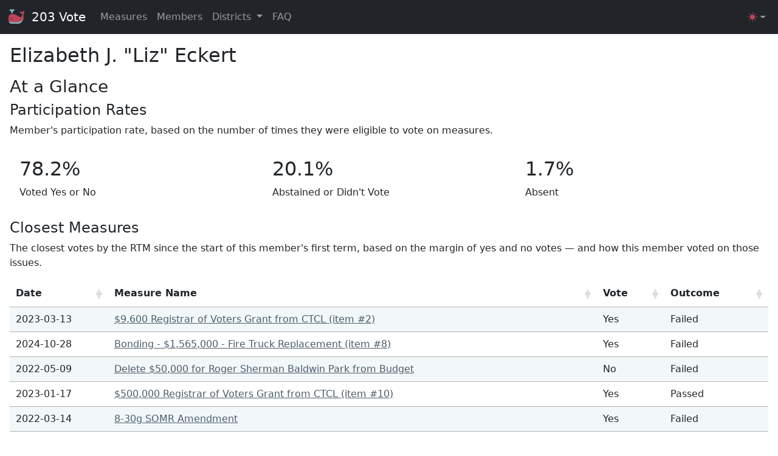

--- FILE ---
content_type: text/html; charset=utf-8
request_url: https://203.vote/p/afb274f2-d9d5-4334-955c-fb19b024b1f4
body_size: 16205
content:
<!doctype html>
<html lang="en" data-bs-theme="auto" class="h-100">
  <head>
    <meta charset="utf-8">
    <meta name="viewport" content="width=device-width, initial-scale=1">
    <title>Elizabeth J. "Liz" Eckert - 203 Vote</title>
    <link rel="icon" href="/static/svg/spouting-whale-svgrepo-com.svg">

    <script src="/static/scripts/bootstrap/bootstrap.bundle.min.js"></script>
    <script src="/static/scripts/bootstrap/color-modes.js"></script>
    <link rel="stylesheet" type="text/css" href="/static/styles/bootstrap/bootstrap.min.css">
    <link rel="stylesheet" type="text/css" href="/static/styles/template.css">
    
  </head>
  <body class="d-flex flex-column h-100">
    <nav class="navbar navbar-expand-lg navbar-dark bg-dark mb-3">
  <div class="container-fluid">
    <a class="navbar-brand" href="/">
      <img src="/static/svg/spouting-whale-svgrepo-com.svg" width="30" height="30" class="d-inline-block align-top pb-1 me-1" alt="">
      203 Vote
    </a>
    <button class="navbar-toggler" type="button" data-bs-toggle="collapse" data-bs-target="#navbarNavDropdown" aria-controls="navbarNavDropdown" aria-expanded="false" aria-label="Toggle navigation">
      <span class="navbar-toggler-icon"></span>
    </button>
    <div class="collapse navbar-collapse justify-content-between" id="navbarNavDropdown">
      <ul class="navbar-nav">
        <li class="nav-item">
          <a class="nav-link" href="/measures">Measures</a>
        </li>
        <li class="nav-item">
          <a class="nav-link" href="/members">Members</a>
        </li>
        <li class="nav-item dropdown">
          <button class="btn nav-link dropdown-toggle" id="navbarDropdownMenuLink" data-bs-toggle="dropdown" aria-expanded="false">
            Districts
          </button>
          <ul class="dropdown-menu" aria-labelledby="navbarDropdownMenuLink">
          
            <li><a class="dropdown-item" href="/d/8f1ba49a-c59a-460e-bcc3-1ed2f546dd63">District 1</a></li>
          
            <li><a class="dropdown-item" href="/d/050099d8-7cb1-4a6e-a12a-96cc6cbaea89">District 2</a></li>
          
            <li><a class="dropdown-item" href="/d/cf6b5ea6-dba1-45cc-81df-415ff2a006bf">District 3</a></li>
          
            <li><a class="dropdown-item" href="/d/4808062b-89e5-4b1e-84fd-147e8edc10b1">District 4</a></li>
          
            <li><a class="dropdown-item" href="/d/d6893e8c-96a3-4268-9a41-043f2a5b6c8c">District 5</a></li>
          
            <li><a class="dropdown-item" href="/d/0400aad3-9237-48d6-abe6-ea280b763729">District 6</a></li>
          
            <li><a class="dropdown-item" href="/d/148d2c83-d571-44ae-83c5-56f2d490045e">District 7</a></li>
          
            <li><a class="dropdown-item" href="/d/4097445c-2c18-449d-a50d-d4a373f967f1">District 8</a></li>
          
            <li><a class="dropdown-item" href="/d/1e9a8fbd-6711-4bd6-86db-aa00ad2c7442">District 9</a></li>
          
            <li><a class="dropdown-item" href="/d/5a7d3390-f92c-4d30-9dde-6a464f6d1b9d">District 10</a></li>
          
            <li><a class="dropdown-item" href="/d/651f27de-c2da-4c92-b2df-072894257794">District 11</a></li>
          
            <li><a class="dropdown-item" href="/d/d507ea18-30ad-4e9f-be90-f87f3f3305e0">District 12</a></li>
          
          <li><a class="dropdown-item" href="/districts">Overview</a></li>
          </ul>
        </li>
        <li class="nav-item">
          <a class="nav-link" href="/faq">FAQ</a>
        </li>
      </ul>
          <svg xmlns="http://www.w3.org/2000/svg" class="d-none">
      <symbol id="check2" viewBox="0 0 16 16">
        <path d="M13.854 3.646a.5.5 0 0 1 0 .708l-7 7a.5.5 0 0 1-.708 0l-3.5-3.5a.5.5 0 1 1 .708-.708L6.5 10.293l6.646-6.647a.5.5 0 0 1 .708 0z"/>
      </symbol>
      <symbol id="circle-half" viewBox="0 0 16 16">
        <path d="M8 15A7 7 0 1 0 8 1v14zm0 1A8 8 0 1 1 8 0a8 8 0 0 1 0 16z"/>
      </symbol>
      <symbol id="moon-stars-fill" viewBox="0 0 16 16">
        <path d="M6 .278a.768.768 0 0 1 .08.858 7.208 7.208 0 0 0-.878 3.46c0 4.021 3.278 7.277 7.318 7.277.527 0 1.04-.055 1.533-.16a.787.787 0 0 1 .81.316.733.733 0 0 1-.031.893A8.349 8.349 0 0 1 8.344 16C3.734 16 0 12.286 0 7.71 0 4.266 2.114 1.312 5.124.06A.752.752 0 0 1 6 .278z"/>
        <path d="M10.794 3.148a.217.217 0 0 1 .412 0l.387 1.162c.173.518.579.924 1.097 1.097l1.162.387a.217.217 0 0 1 0 .412l-1.162.387a1.734 1.734 0 0 0-1.097 1.097l-.387 1.162a.217.217 0 0 1-.412 0l-.387-1.162A1.734 1.734 0 0 0 9.31 6.593l-1.162-.387a.217.217 0 0 1 0-.412l1.162-.387a1.734 1.734 0 0 0 1.097-1.097l.387-1.162zM13.863.099a.145.145 0 0 1 .274 0l.258.774c.115.346.386.617.732.732l.774.258a.145.145 0 0 1 0 .274l-.774.258a1.156 1.156 0 0 0-.732.732l-.258.774a.145.145 0 0 1-.274 0l-.258-.774a1.156 1.156 0 0 0-.732-.732l-.774-.258a.145.145 0 0 1 0-.274l.774-.258c.346-.115.617-.386.732-.732L13.863.1z"/>
      </symbol>
      <symbol id="sun-fill" viewBox="0 0 16 16">
        <path d="M8 12a4 4 0 1 0 0-8 4 4 0 0 0 0 8zM8 0a.5.5 0 0 1 .5.5v2a.5.5 0 0 1-1 0v-2A.5.5 0 0 1 8 0zm0 13a.5.5 0 0 1 .5.5v2a.5.5 0 0 1-1 0v-2A.5.5 0 0 1 8 13zm8-5a.5.5 0 0 1-.5.5h-2a.5.5 0 0 1 0-1h2a.5.5 0 0 1 .5.5zM3 8a.5.5 0 0 1-.5.5h-2a.5.5 0 0 1 0-1h2A.5.5 0 0 1 3 8zm10.657-5.657a.5.5 0 0 1 0 .707l-1.414 1.415a.5.5 0 1 1-.707-.708l1.414-1.414a.5.5 0 0 1 .707 0zm-9.193 9.193a.5.5 0 0 1 0 .707L3.05 13.657a.5.5 0 0 1-.707-.707l1.414-1.414a.5.5 0 0 1 .707 0zm9.193 2.121a.5.5 0 0 1-.707 0l-1.414-1.414a.5.5 0 0 1 .707-.707l1.414 1.414a.5.5 0 0 1 0 .707zM4.464 4.465a.5.5 0 0 1-.707 0L2.343 3.05a.5.5 0 1 1 .707-.707l1.414 1.414a.5.5 0 0 1 0 .708z"/>
      </symbol>
    </svg>

    <ul class="navbar-nav">
        <li class="nav-item dropdown">
          <button class="btn nav-link dropdown-toggle d-flex align-items-center" id="bd-theme" data-bs-toggle="dropdown" aria-expanded="false">
            <svg class="bi my-1 theme-icon-active" width="1em" height="1em"><use href="#circle-half"></use></svg>
            <span class="visually-hidden" id="bd-theme-text">Toggle theme</span>
          </button>
          <ul class="dropdown-menu dropdown-menu-end" aria-labelledby="navbarDropdownMenuLink">
            <li>
              <button type="button" class="dropdown-item d-flex align-items-center" data-bs-theme-value="light" aria-pressed="false">
                <svg class="bi me-2 opacity-50 theme-icon" width="1em" height="1em"><use href="#sun-fill"></use></svg>
                Light
                <svg class="bi ms-auto d-none" width="1em" height="1em"><use href="#check2"></use></svg>
              </button>
            </li>
            <li>
              <button type="button" class="dropdown-item d-flex align-items-center" data-bs-theme-value="dark" aria-pressed="false">
                <svg class="bi me-2 opacity-50 theme-icon" width="1em" height="1em"><use href="#moon-stars-fill"></use></svg>
                Dark
                <svg class="bi ms-auto d-none" width="1em" height="1em"><use href="#check2"></use></svg>
              </button>
            </li>
            <li>
              <button type="button" class="dropdown-item d-flex align-items-center active" data-bs-theme-value="auto" aria-pressed="true">
                <svg class="bi me-2 opacity-50 theme-icon" width="1em" height="1em"><use href="#circle-half"></use></svg>
                Auto
                <svg class="bi ms-auto d-none" width="1em" height="1em"><use href="#check2"></use></svg>
              </button>
            </li>
          </ul>
        </li>
    </ul>
    </div>
  </div>
</nav>
    <main>
      <div class="container-fluid px-3">
        
<h2>
Elizabeth J. "Liz" Eckert
</h2>

<p>

</p>






<h3>At a Glance</h3>

<h4 class="fw-lighter">Participation Rates</h4>
<p>Member's participation rate, based on the number of times they were eligible to vote on measures.</p>
<div class="row row-cols-1 row-cols-md-3 gx-0">
  <div class="col">
    <div class="card border-0">
      <div class="card-body">
        <h2 class="card-title">78.2%</h2>
        <p class="card-text">Voted Yes or No</p>
      </div>
    </div>
  </div>
  <div class="col">
    <div class="card border-0">
      <div class="card-body">
        <h2 class="card-title">20.1%</h2>
        <p class="card-text">Abstained or Didn't Vote</p>
      </div>
    </div>
  </div>
  <div class="col">
    <div class="card border-0">
      <div class="card-body">
        <h2 class="card-title">1.7%</h2>
        <p class="card-text">Absent</p>
      </div>
    </div>
  </div>
</div>



<div class="mt-3 mb-5">
<h4 class="fw-lighter">Closest Measures</h4>
<p>The closest votes by the RTM since the start of this member's first term, based on the margin of yes and no votes &mdash; and how this member voted on those issues.</p>
<script src="/static/scripts/jquery/jquery-3.7.0.js"></script>
<script src="/static/scripts/datatables/jquery.dataTables.min.js"></script>
<link rel="stylesheet" href="/static/styles/datatables/jquery.dataTables.min.css">

<table id="highlighted_measures" class="table table-striped" data-order="">
  <thead>
    <tr>
      <th>Date</th>
      <th>Measure Name</th>
      <th>Vote</th>
      <th>Outcome</th>
    </tr>
  </thead>
  <tbody >
  
    <tr>
      <td>2023-03-13</td>
      <td> <a href='/m/01785c86-d727-410b-93a2-bd6a3a130170' >$9,600 Registrar of Voters Grant from CTCL (item #2)</a> </td>
      <td>Yes</td>
      <td>Failed</td>
    </tr>
  
    <tr>
      <td>2024-10-28</td>
      <td> <a href='/m/d1c24edb-1934-4240-8246-b586d96df406' >Bonding - $1,565,000 - Fire Truck Replacement (item #8)</a> </td>
      <td>Yes</td>
      <td>Failed</td>
    </tr>
  
    <tr>
      <td>2022-05-09</td>
      <td> <a href='/m/c0b8a415-bdc4-47c4-9833-c15eb295951d' >Delete $50,000 for Roger Sherman Baldwin Park from Budget</a> </td>
      <td>No</td>
      <td>Failed</td>
    </tr>
  
    <tr>
      <td>2023-01-17</td>
      <td> <a href='/m/fe8805b6-1a76-4888-8191-7b200fd56a46' >$500,000 Registrar of Voters Grant from CTCL (item #10)</a> </td>
      <td>Yes</td>
      <td>Passed</td>
    </tr>
  
    <tr>
      <td>2022-03-14</td>
      <td> <a href='/m/5d1dd49a-8eb4-423a-b435-e1bca3f37f37' >8-30g SOMR Amendment</a> </td>
      <td>Yes</td>
      <td>Failed</td>
    </tr>
  
    <tr>
      <td>2022-09-19</td>
      <td> <a href='/m/42dde3b5-d798-4deb-904d-e9e994e14e94' >Appointment - Richard Kaplan to the Board of Nathaniel Witherell</a> </td>
      <td>No</td>
      <td>Passed</td>
    </tr>
  
    <tr>
      <td>2022-05-09</td>
      <td> <a href='/m/b7f745fd-86fb-4598-81de-6e4e3e386290' >Delete $2,800,000 for Greenwich Avenue Intersection from Budget</a> </td>
      <td>No</td>
      <td>Failed</td>
    </tr>
  
    <tr>
      <td>2023-03-13</td>
      <td> <a href='/m/c3c25802-7c69-4efa-ae2b-234401bfe45c' >Rescind Amended item #10 from January 2023 (item #8)</a> </td>
      <td>No</td>
      <td>Failed</td>
    </tr>
  
    <tr>
      <td>2023-09-18</td>
      <td> <a href='/m/d1c27b38-b208-4a80-9765-d4edec565610' >Appointment - M. Goldstein to the Board of Nathaniel Witherell</a> </td>
      <td>No</td>
      <td>Failed</td>
    </tr>
  
    <tr>
      <td>2024-06-10</td>
      <td> <a href='/m/07017cd5-9485-4156-bcf6-50964aea1352' >Amend Vacancy Filing Requirements - Wet Ink Only</a> </td>
      <td>Yes</td>
      <td>Failed</td>
    </tr>
  
  </tbody>
</table>
<script> new DataTable('#highlighted_measures', {searching: false, paging: false, info: false});</script>
</div>


<h3 class="mt-4">Votes Cast</h3>





<script src="/static/scripts/jquery/jquery-3.7.0.js"></script>
<script src="/static/scripts/datatables/jquery.dataTables.min.js"></script>
<link rel="stylesheet" href="/static/styles/datatables/jquery.dataTables.min.css">




<div class="accordion b-2" id="termAccordion">

  
  <h4>Past Terms</h4>
  
  
  <div class="accordion-item">
    <h2 class="accordion-header">
      <button class="accordion-button collapsed" type="button" data-bs-toggle="collapse" data-bs-target="#term-1" aria-expanded="false" aria-controls="term-1">
        <span class="fs-5">
          
    RTM District 4 (Jan '24 to Dec '25)

        </span>
      </button>
    </h2>
    <div id="term-1" class="accordion-collapse collapse">
      <div class="accordion-body">
        
  
  
  <table id="RTM-4-p1" class="table table-striped" data-order="[0]">
    <thead>
      <tr>
        <th>Date</th>
        <th>Measure Name</th>
        <th>Vote</th>
        <th>Outcome</th>
        <th>Modality</th>
      </tr>
    </thead>
    <tbody>
      
        <tr>
          
          
          <td data-order="2025-10-27-08"> 2025-10-27 </td>
          <td> <a href='/m/83214f73-c146-4183-9387-5af05f2d6a5c' >Consent Calendar</a> </td>
          <td> Yes </td>
          <td> Passed </td>
          <td> Remote </td>
        </tr>
      
        <tr>
          
          
          <td data-order="2025-04-21-15"> 2025-04-21 </td>
          <td> <a href='/m/595e6acb-17a7-4be5-b7fc-8fa95e41d4b6' >Motion - Suspend Rules to Add Non-Agenda SOMR to the Agenda</a> </td>
          <td> Yes </td>
          <td> Passed </td>
          <td> Remote </td>
        </tr>
      
        <tr>
          
          
          <td data-order="2025-03-10-20"> 2025-03-10 </td>
          <td> <a href='/m/3499405d-7969-4a41-8c40-ee5eb955b8ff' >Solar for Eastern Cohen Civic Center (item #17)</a> </td>
          <td> Yes </td>
          <td> Passed </td>
          <td> Remote </td>
        </tr>
      
        <tr>
          
          
          <td data-order="2025-03-10-17"> 2025-03-10 </td>
          <td> <a href='/m/770e0b26-38c8-4bdd-821a-6f70b3c5e2eb' >Consent Calendar</a> </td>
          <td> Yes </td>
          <td> Passed </td>
          <td> Remote </td>
        </tr>
      
        <tr>
          
          
          <td data-order="2025-10-27-18"> 2025-10-27 </td>
          <td> <a href='/m/c1b8864c-23d6-45a3-a36f-82f0f17a1252' >Extend Dog Season at Tod's Point</a> </td>
          <td> Yes </td>
          <td> Failed </td>
          <td> Remote </td>
        </tr>
      
        <tr>
          
          
          <td data-order="2024-10-28-06"> 2024-10-28 </td>
          <td> <a href='/m/c81f5dbc-01e2-4b7b-b34f-e89b51fab04e' >Consent Calendar</a> </td>
          <td> Yes </td>
          <td> Passed </td>
          <td> Remote </td>
        </tr>
      
        <tr>
          
          
          <td data-order="2024-06-10-38"> 2024-06-10 </td>
          <td> <a href='/m/765e02e4-c442-4daf-9591-b9d9bae1e547' >$702,000 for Nathaniel Witherell Sewer (items #35 & #36)</a> </td>
          <td> Yes </td>
          <td> Passed </td>
          <td> Remote </td>
        </tr>
      
        <tr>
          
          
          <td data-order="2025-01-21-20"> 2025-01-21 </td>
          <td> <a href='/m/caa19440-3edd-44cf-99a2-342722e71cdf' >$1,965,000 for Old Greenwich School Expansion/Renovation </a> </td>
          <td> Yes </td>
          <td> Passed </td>
          <td> Remote </td>
        </tr>
      
        <tr>
          
          
          <td data-order="2024-01-16-18"> 2024-01-16 </td>
          <td> <a href='/m/28070daa-7d9c-47f6-9ccd-df3d31d21ee6' >Motion - Postpone item #13 to March 2024</a> </td>
          <td> No </td>
          <td> Failed </td>
          <td> Remote </td>
        </tr>
      
        <tr>
          
          
          <td data-order="2024-01-16-21"> 2024-01-16 </td>
          <td> <a href='/m/3ed11ff6-0aa9-4418-8909-614e965d24a6' >Motion - Refer Noise Ordinance to Special Committee</a> </td>
          <td> No </td>
          <td> Failed </td>
          <td> Remote </td>
        </tr>
      
        <tr>
          
          
          <td data-order="2025-04-21-14"> 2025-04-21 </td>
          <td> <a href='/m/c4021674-53bd-4369-b439-5ac80501369b' >Reject BOE LIUNA Contract (item #12)</a> </td>
          <td> No </td>
          <td> Failed </td>
          <td> Remote </td>
        </tr>
      
        <tr>
          
          
          <td data-order="2024-01-16-04"> 2024-01-16 </td>
          <td> <a href='/m/ce285606-3ecf-4b6c-b47a-04f501ff6503' >Consent Calendar</a> </td>
          <td> Yes </td>
          <td> Passed </td>
          <td> Remote </td>
        </tr>
      
        <tr>
          
          
          <td data-order="2024-01-16-20"> 2024-01-16 </td>
          <td> <a href='/m/82c56b72-b3f0-4aa2-b9ea-3b239af03c4b' >Increase Vol. Firefighters Tax Abatement to $2,000 (item #16)</a> </td>
          <td> Yes </td>
          <td> Passed </td>
          <td> Remote </td>
        </tr>
      
        <tr>
          
          
          <td data-order="2025-05-12-03"> 2025-05-12 </td>
          <td> <a href='/m/d22dfe22-fb03-4d53-9b92-1a12c55b4fe1' >Delete $4,000,000 for Hamilton Avenue HVAC from Budget</a> </td>
          <td> Yes </td>
          <td> Passed </td>
          <td> Remote </td>
        </tr>
      
        <tr>
          
          
          <td data-order="2024-04-08-11"> 2024-04-08 </td>
          <td> <a href='/m/aff79170-a359-4479-9de3-da5671c2d48b' >Motion - Suspend Rules on the Second Reading of item #10</a> </td>
          <td> Yes </td>
          <td> Passed </td>
          <td> Remote </td>
        </tr>
      
        <tr>
          
          
          <td data-order="2025-05-12-05"> 2025-05-12 </td>
          <td> <a href='/m/2b235a67-7a36-47cf-b3bc-95e816c212a0' >Bonding Resolution - Capital Budget - $27,692,000</a> </td>
          <td> Yes </td>
          <td> Passed </td>
          <td> Remote </td>
        </tr>
      
        <tr>
          
          
          <td data-order="2024-09-16-21"> 2024-09-16 </td>
          <td> <a href='/m/49b54213-5978-4d49-badb-ba18f90cf41d' >Reject GOSA Agreement (item #20)</a> </td>
          <td> Absent </td>
          <td> Failed </td>
          <td> Absent </td>
        </tr>
      
        <tr>
          
          
          <td data-order="2024-01-16-22"> 2024-01-16 </td>
          <td> <a href='/m/956122bf-f4de-43a9-912c-48bbd22071c5' >Amend Noise Ordinance - HHS</a> </td>
          <td> No </td>
          <td> Passed </td>
          <td> Remote </td>
        </tr>
      
        <tr>
          
          
          <td data-order="2024-06-10-40"> 2024-06-10 </td>
          <td> <a href='/m/5aa453db-bbad-43b4-bf54-0e68443bf93a' >Appointment - Sarah Gamble to the Board of Health</a> </td>
          <td> Yes </td>
          <td> Passed </td>
          <td> Remote </td>
        </tr>
      
        <tr>
          
          
          <td data-order="2024-01-16-11"> 2024-01-16 </td>
          <td> <a href='/m/6c332697-ed64-4625-92c1-df21efdd7834' >Set RTM Meeting Dates for '24-'25 Term (item #4)</a> </td>
          <td> Yes </td>
          <td> Passed </td>
          <td> Remote </td>
        </tr>
      
        <tr>
          
          
          <td data-order="2024-01-16-24"> 2024-01-16 </td>
          <td> <a href='/m/8f0dddd4-c1bb-4030-b59d-d65694612064' >Amend Noise Ordinance - D11 Motion 2 - Sunset Clause</a> </td>
          <td> Did Not Vote </td>
          <td> Failed </td>
          <td> Remote </td>
        </tr>
      
        <tr>
          
          
          <td data-order="2024-05-13-00"> 2024-05-13 </td>
          <td> <a href='/m/ac258672-e637-40ee-ae6a-f9e30bb7354c' >Budget (FY24-25) As Amended </a> </td>
          <td> Yes </td>
          <td> Passed </td>
          <td> Remote </td>
        </tr>
      
        <tr>
          
          
          <td data-order="2024-09-16-17"> 2024-09-16 </td>
          <td> <a href='/m/cc08702f-f401-44bd-ba1c-0678cece0ef3' >Consent Calendar</a> </td>
          <td> Absent </td>
          <td> Passed </td>
          <td> Absent </td>
        </tr>
      
        <tr>
          
          
          <td data-order="2024-06-10-49"> 2024-06-10 </td>
          <td> <a href='/m/680ce1c9-08b2-4005-87ec-f2bb6ce21fda' >Designate Historic Property - Putnam Cottage (item #39)</a> </td>
          <td> Did Not Vote </td>
          <td> Passed </td>
          <td> Remote </td>
        </tr>
      
        <tr>
          
          
          <td data-order="2024-01-16-16"> 2024-01-16 </td>
          <td> <a href='/m/fdb9de06-2c83-4a24-a692-5ee05942a73a' >Motion - Reduce item #7 to $411,055</a> </td>
          <td> Yes </td>
          <td> Passed </td>
          <td> Remote </td>
        </tr>
      
        <tr>
          
          
          <td data-order="2024-01-16-23"> 2024-01-16 </td>
          <td> <a href='/m/0cb5a3dd-eef9-4b9e-bcdd-96a620716293' >Amend Noise Ordinance - D11 Motion 1 - Provision 6B-6(E)(6)</a> </td>
          <td> Did Not Vote </td>
          <td> Failed </td>
          <td> Remote </td>
        </tr>
      
        <tr>
          
          
          <td data-order="2025-10-27-14"> 2025-10-27 </td>
          <td> <a href='/m/c37245e8-044f-487b-bff0-fde383e97d27' >Extend Dog Season at Tod's Point - HHS Amendment </a> </td>
          <td> Yes </td>
          <td> Failed </td>
          <td> Remote </td>
        </tr>
      
        <tr>
          
          
          <td data-order="2024-01-16-27"> 2024-01-16 </td>
          <td> <a href='/m/3f65a052-d584-4ccc-aa63-3ba9fb0252ec' >Motion - Suspend Rules on the Second Reading of item #17</a> </td>
          <td> Did Not Vote </td>
          <td> Passed </td>
          <td> Remote </td>
        </tr>
      
        <tr>
          
          
          <td data-order="2025-05-12-06"> 2025-05-12 </td>
          <td> <a href='/m/dd90ca34-731c-4078-a752-589887beecbf' >Bonding Resolution - Sewerage - $10,800,000</a> </td>
          <td> Yes </td>
          <td> Passed </td>
          <td> Remote </td>
        </tr>
      
        <tr>
          
          
          <td data-order="2024-06-10-45"> 2024-06-10 </td>
          <td> <a href='/m/72cf8007-f65f-4198-a1d1-4742e086c3d3' >Motion - Refer Moderator File Notice to L&R</a> </td>
          <td> Did Not Vote </td>
          <td> Passed </td>
          <td> Remote </td>
        </tr>
      
        <tr>
          
          
          <td data-order="2025-01-21-17"> 2025-01-21 </td>
          <td> <a href='/m/023dba57-e7c1-4d87-9833-d5126e4e1447' >$252,076 for Decorative Light Poles in Glenville</a> </td>
          <td> Yes </td>
          <td> Passed </td>
          <td> Remote </td>
        </tr>
      
        <tr>
          
          
          <td data-order="2025-03-10-19"> 2025-03-10 </td>
          <td> <a href='/m/1435d243-c1a7-4809-80ea-04a0bf21bee3' >Reject GMEA Contract (item #16)</a> </td>
          <td> No </td>
          <td> Failed </td>
          <td> Remote </td>
        </tr>
      
        <tr>
          
          
          <td data-order="2025-06-09-23"> 2025-06-09 </td>
          <td> <a href='/m/438253f2-5998-4a85-a07f-0d5a8ccd00fd' >Appointment - Stephen Barto to the Fair Rent Commission</a> </td>
          <td> Yes </td>
          <td> Passed </td>
          <td> Remote </td>
        </tr>
      
        <tr>
          
          
          <td data-order="2025-05-12-02"> 2025-05-12 </td>
          <td> <a href='/m/1459bbbd-cee0-450d-9631-63d04085fd11' >Delete $500,000 for West Brothers Brook Improvements from Budget</a> </td>
          <td> No </td>
          <td> Passed </td>
          <td> Remote </td>
        </tr>
      
        <tr>
          
          
          <td data-order="2024-04-08-12"> 2024-04-08 </td>
          <td> <a href='/m/fea58f06-4bf4-49c6-84d8-98d919c6bfab' >Net Zero Energy Standards SOMR (item #10)</a> </td>
          <td> Yes </td>
          <td> Passed </td>
          <td> Remote </td>
        </tr>
      
        <tr>
          
          
          <td data-order="2024-12-09-12"> 2024-12-09 </td>
          <td> <a href='/m/c1da5173-55c8-42e0-8e34-34aa2f5d09a4' >Consent Calendar</a> </td>
          <td> Yes </td>
          <td> Passed </td>
          <td> Remote </td>
        </tr>
      
        <tr>
          
          
          <td data-order="2024-12-09-14"> 2024-12-09 </td>
          <td> <a href='/m/9fc4e2bd-5386-4f9e-ae44-97fed8fe09df' >$700,000 - North Street Bridge</a> </td>
          <td> Yes </td>
          <td> Passed </td>
          <td> Remote </td>
        </tr>
      
        <tr>
          
          
          <td data-order="2025-01-21-23"> 2025-01-21 </td>
          <td> <a href='/m/a1c7a1cd-6ca6-47f2-8487-c767ae8d0740' >MI for Dorothy Hamill Rink</a> </td>
          <td> No </td>
          <td> Failed </td>
          <td> Remote </td>
        </tr>
      
        <tr>
          
          
          <td data-order="2024-01-16-19"> 2024-01-16 </td>
          <td> <a href='/m/7391636f-ccb9-46ae-a16d-8631af05e3d6' >$110,000 for Kitchen Equipment at Nathaniel Witherell (item #13)</a> </td>
          <td> Yes </td>
          <td> Passed </td>
          <td> Remote </td>
        </tr>
      
        <tr>
          
          
          <td data-order="2024-06-10-50"> 2024-06-10 </td>
          <td> <a href='/m/c0169b89-b818-42da-ba07-edb6ba76d0b6' >Reject UPSEU Contract (item #40)</a> </td>
          <td> Did Not Vote </td>
          <td> Failed </td>
          <td> Remote </td>
        </tr>
      
        <tr>
          
          
          <td data-order="2025-03-31-99"> 2025-03-31 </td>
          <td> <a href='/m/a07f5fb3-4a3c-4821-a8ec-7bf357f4a9ae' >Adopt Modified Depreciation Schedule for MV Assessment</a> </td>
          <td> Yes </td>
          <td> Passed </td>
          <td> Remote </td>
        </tr>
      
        <tr>
          
          
          <td data-order="2024-03-11-34"> 2024-03-11 </td>
          <td> <a href='/m/1b1b1a95-1d20-46ab-95e2-4313eef02aa3' >Adopt an Ordinance for Fair Rent Commission (item #35)</a> </td>
          <td> Yes </td>
          <td> Passed </td>
          <td> Remote </td>
        </tr>
      
        <tr>
          
          
          <td data-order="2025-06-09-31"> 2025-06-09 </td>
          <td> <a href='/m/2d61b4d8-6a75-4d09-b1f6-f3fd61776495' >Motion - Refer Budget SOMR (item #28) back to D8</a> </td>
          <td> Did Not Vote </td>
          <td> Failed </td>
          <td> Remote </td>
        </tr>
      
        <tr>
          
          
          <td data-order="2025-09-15-17"> 2025-09-15 </td>
          <td> <a href='/m/c40d2799-30db-4888-b6a5-020f691ba105' >Legal Expenditure SOMR (item #16)</a> </td>
          <td> Did Not Vote </td>
          <td> Postponed Indefinitely </td>
          <td> Remote </td>
        </tr>
      
        <tr>
          
          
          <td data-order="2025-04-21-20"> 2025-04-21 </td>
          <td> <a href='/m/da7b1157-53da-4c96-b273-11490c76c862' >GPS Budget SOMR</a> </td>
          <td> Did Not Vote </td>
          <td> Passed </td>
          <td> Remote </td>
        </tr>
      
        <tr>
          
          
          <td data-order="2024-06-10-44"> 2024-06-10 </td>
          <td> <a href='/m/07190807-6d34-48b9-b4d2-c85fa9290e12' >Amend RTM Rules - Sec. II(B)(4)(b) Filling a Vacancy (item #25)</a> </td>
          <td> Did Not Vote </td>
          <td> Passed </td>
          <td> Remote </td>
        </tr>
      
        <tr>
          
          
          <td data-order="2025-01-21-21"> 2025-01-21 </td>
          <td> <a href='/m/d8daad72-d68a-4509-a530-e7efc2fa3815' >Bonding - $1,965,000 for OGS</a> </td>
          <td> Yes </td>
          <td> Passed </td>
          <td> Remote </td>
        </tr>
      
        <tr>
          
          
          <td data-order="2024-04-08-10"> 2024-04-08 </td>
          <td> <a href='/m/642dac30-7e5e-4714-910b-0acf337b8cb4' >Amend Net Zero Energy Standards SOMR</a> </td>
          <td> Yes </td>
          <td> Passed </td>
          <td> Remote </td>
        </tr>
      
        <tr>
          
          
          <td data-order="2024-09-16-18"> 2024-09-16 </td>
          <td> <a href='/m/e7b9bec9-cceb-48c6-b994-82c2a0524613' >Westchester County Airport Terminal Use Agreements (item #16)</a> </td>
          <td> Absent </td>
          <td> Passed </td>
          <td> Absent </td>
        </tr>
      
        <tr>
          
          
          <td data-order="2025-04-21-18"> 2025-04-21 </td>
          <td> <a href='/m/47b447a0-3fd0-4eae-b838-58b2897181f9' >Sustain Ruling of the Chair</a> </td>
          <td> Did Not Vote </td>
          <td> Passed </td>
          <td> Remote </td>
        </tr>
      
        <tr>
          
          
          <td data-order="2025-06-09-33"> 2025-06-09 </td>
          <td> <a href='/m/258dea31-8299-43ef-93da-f4ed6d80528a' >Motion - Substitute Resolution for Legal Expenditure SOMR</a> </td>
          <td> Did Not Vote </td>
          <td> Passed </td>
          <td> Remote </td>
        </tr>
      
        <tr>
          
          
          <td data-order="2024-12-09-13"> 2024-12-09 </td>
          <td> <a href='/m/03a596d5-217a-4009-89dc-0c6f9528f142' >Designate Historic Property - 98 Riverside Ave (item #12)</a> </td>
          <td> Yes </td>
          <td> Passed </td>
          <td> Remote </td>
        </tr>
      
        <tr>
          
          
          <td data-order="2024-06-10-42"> 2024-06-10 </td>
          <td> <a href='/m/ce0303d7-78e7-4707-8f60-afa221dc544d' >Motion - Suspend Rules on the Second Reading of item #25</a> </td>
          <td> Did Not Vote </td>
          <td> Passed </td>
          <td> Remote </td>
        </tr>
      
        <tr>
          
          
          <td data-order="2025-06-09-20"> 2025-06-09 </td>
          <td> <a href='/m/71147940-91ed-4681-ac8b-9504c3e8dce3' >Consent Calendar</a> </td>
          <td> Yes </td>
          <td> Passed </td>
          <td> Remote </td>
        </tr>
      
        <tr>
          
          
          <td data-order="2025-09-15-14"> 2025-09-15 </td>
          <td> <a href='/m/aaf48b0d-3bbd-4adc-b675-ec66b85b60d6' >Amend Noise Ordinance (item #13)</a> </td>
          <td> Yes </td>
          <td> Postponed Indefinitely </td>
          <td> Remote </td>
        </tr>
      
        <tr>
          
          
          <td data-order="2024-01-16-26"> 2024-01-16 </td>
          <td> <a href='/m/2ca4651a-e5dc-4490-acf4-38449b01dee5' >Amend Noise Ordinance - D11 Motion 3 - Special Exclusions</a> </td>
          <td> Did Not Vote </td>
          <td> Failed </td>
          <td> Remote </td>
        </tr>
      
        <tr>
          
          
          <td data-order="2024-03-11-33"> 2024-03-11 </td>
          <td> <a href='/m/ac7a95bd-c2b2-4704-a9c0-44a1897cc44c' >Amend Fair Rent Commission - Lower Vote Threshold from 5 to 4</a> </td>
          <td> Yes </td>
          <td> Passed </td>
          <td> Remote </td>
        </tr>
      
        <tr>
          
          
          <td data-order="2025-09-15-08"> 2025-09-15 </td>
          <td> <a href='/m/bc2d244f-fb53-45ba-8267-6ef397491118' >Consent Calendar</a> </td>
          <td> Yes </td>
          <td> Passed </td>
          <td> Remote </td>
        </tr>
      
        <tr>
          
          
          <td data-order="2025-09-15-15"> 2025-09-15 </td>
          <td> <a href='/m/b0b7292b-ece6-4208-8220-0489ec3687f5' >Designate Pomerance & Tuchman as Official Park Land (item #14)</a> </td>
          <td> Yes </td>
          <td> Passed </td>
          <td> Remote </td>
        </tr>
      
        <tr>
          
          
          <td data-order="2025-06-09-32"> 2025-06-09 </td>
          <td> <a href='/m/c4532a80-5267-4a61-863c-b007d2ba72f3' >FY26-27 Budget Guidelines SOMR (item #28)</a> </td>
          <td> Did Not Vote </td>
          <td> Passed </td>
          <td> Remote </td>
        </tr>
      
        <tr>
          
          
          <td data-order="2025-03-10-18"> 2025-03-10 </td>
          <td> <a href='/m/26d5ca02-4c39-4557-818c-4214cdb51f9c' >Reject Silver Shield Association (Police) Contract (item #15)</a> </td>
          <td> No </td>
          <td> Failed </td>
          <td> Remote </td>
        </tr>
      
        <tr>
          
          
          <td data-order="2024-10-28-10"> 2024-10-28 </td>
          <td> <a href='/m/2efff3c2-730f-46bb-801d-e6738a2da571' >Designate Historic Property - Bruce Park (item #10)</a> </td>
          <td> Yes </td>
          <td> Passed </td>
          <td> Remote </td>
        </tr>
      
        <tr>
          
          
          <td data-order="2025-01-21-13"> 2025-01-21 </td>
          <td> <a href='/m/318f95b7-9b46-468f-ac13-2e2083fbdb63' >Consent Calendar</a> </td>
          <td> Yes </td>
          <td> Passed </td>
          <td> Remote </td>
        </tr>
      
        <tr>
          
          
          <td data-order="2024-12-09-15"> 2024-12-09 </td>
          <td> <a href='/m/f282f4cc-303f-4294-976a-a3bd0012bb70' >Bonding - $700,000 - North Street Bridge (item #14)</a> </td>
          <td> Yes </td>
          <td> Passed </td>
          <td> Remote </td>
        </tr>
      
        <tr>
          
          
          <td data-order="2025-04-21-10"> 2025-04-21 </td>
          <td> <a href='/m/af641e22-4e76-4669-9fc7-620362286132' >Consent Calendar</a> </td>
          <td> Yes </td>
          <td> Passed </td>
          <td> Remote </td>
        </tr>
      
        <tr>
          
          
          <td data-order="2024-06-10-43"> 2024-06-10 </td>
          <td> <a href='/m/74e4ed22-f59e-4f8b-a9f6-e454edfa5881' >Amend Vacancy Filing Requirements - Wet Ink or Electronic</a> </td>
          <td> Did Not Vote </td>
          <td> Passed </td>
          <td> Remote </td>
        </tr>
      
        <tr>
          
          
          <td data-order="2024-10-28-07"> 2024-10-28 </td>
          <td> <a href='/m/a3a36b82-e47f-4173-8e5f-c5f4d06a1ee9' >$1,565,000 for Fire Truck Replacement (item #7)</a> </td>
          <td> Yes </td>
          <td> Passed </td>
          <td> Remote </td>
        </tr>
      
        <tr>
          
          
          <td data-order="2025-06-09-28"> 2025-06-09 </td>
          <td> <a href='/m/bb13ce91-3617-40c6-8ffb-205e4f957aa1' >Amend RTM Rules - Sec. VI.A Labor Contracts Cmte (item #25)</a> </td>
          <td> Yes </td>
          <td> Passed </td>
          <td> Remote </td>
        </tr>
      
        <tr>
          
          
          <td data-order="2024-06-10-35"> 2024-06-10 </td>
          <td> <a href='/m/99b8a011-761c-4610-8597-b0786eaffa74' >$350,000 for the Wallace Center (items #27 & #28)</a> </td>
          <td> Yes </td>
          <td> Passed </td>
          <td> Remote </td>
        </tr>
      
        <tr>
          
          
          <td data-order="2024-12-09-16"> 2024-12-09 </td>
          <td> <a href='/m/6fa0bd42-588e-45a6-9b1d-1df0b3925cf8' >Amend RTM Rules - Sec. III (A) req. to file notice</a> </td>
          <td> Yes </td>
          <td> Failed </td>
          <td> Remote </td>
        </tr>
      
        <tr>
          
          
          <td data-order="2024-05-13-02"> 2024-05-13 </td>
          <td> <a href='/m/d5a0e8d0-6ce0-4fdb-a6d0-4badf2037ff7' >Bonding Resolution - Sewerage - $22,000,000</a> </td>
          <td> Yes </td>
          <td> Passed </td>
          <td> Remote </td>
        </tr>
      
        <tr>
          
          
          <td data-order="2024-06-10-37"> 2024-06-10 </td>
          <td> <a href='/m/c8a5aa0e-9b89-47b2-af19-6b7a76431c73' >$3,850,000 for Round Hill Fire Station (items #33 & 34)</a> </td>
          <td> Yes </td>
          <td> Passed </td>
          <td> Remote </td>
        </tr>
      
        <tr>
          
          
          <td data-order="2024-05-13-01"> 2024-05-13 </td>
          <td> <a href='/m/edb0cb52-e9c7-411e-9d19-ee4be255843c' >Bonding Resolution - Capital Budget - $76,231,000</a> </td>
          <td> Yes </td>
          <td> Passed </td>
          <td> Remote </td>
        </tr>
      
        <tr>
          
          
          <td data-order="2024-03-11-31"> 2024-03-11 </td>
          <td> <a href='/m/d8a02a59-106b-4dfd-a341-304cf69c7708' >Consent Calendar</a> </td>
          <td> Yes </td>
          <td> Passed </td>
          <td> Remote </td>
        </tr>
      
        <tr>
          
          
          <td data-order="2024-10-28-11"> 2024-10-28 </td>
          <td> <a href='/m/e08a0bdb-a069-4336-b21d-5de96adbbf05' >$799,200 Traffic Signal Upgrades (item #11)</a> </td>
          <td> Yes </td>
          <td> Passed </td>
          <td> Remote </td>
        </tr>
      
        <tr>
          
          
          <td data-order="2024-01-16-25"> 2024-01-16 </td>
          <td> <a href='/m/e1add6c8-b119-4d12-8748-425929198a40' >Amend Noise Ordinance - D10 Motion - Provision 6B‐6(E)(6)</a> </td>
          <td> Did Not Vote </td>
          <td> Failed </td>
          <td> Remote </td>
        </tr>
      
        <tr>
          
          
          <td data-order="2024-09-16-20"> 2024-09-16 </td>
          <td> <a href='/m/6909a4c2-23cc-4d96-aef4-bad470fa447f' >Reject Teamsters Local 456 Agreement (item #19)</a> </td>
          <td> Absent </td>
          <td> Failed </td>
          <td> Absent </td>
        </tr>
      
        <tr>
          
          
          <td data-order="2024-06-10-47"> 2024-06-10 </td>
          <td> <a href='/m/ada99992-b268-4554-9378-4510e6c30e29' >$650,000 for Police Overtime</a> </td>
          <td> Did Not Vote </td>
          <td> Passed </td>
          <td> Remote </td>
        </tr>
      
        <tr>
          
          
          <td data-order="2024-10-28-09"> 2024-10-28 </td>
          <td> <a href='/m/9fbef102-2f63-4bac-b622-93af3c4aaf1f' >Reject LIUNA Contract (item #9)</a> </td>
          <td> No </td>
          <td> Failed </td>
          <td> Remote </td>
        </tr>
      
        <tr>
          
          
          <td data-order="2024-10-28-08"> 2024-10-28 </td>
          <td> <a href='/m/d1c24edb-1934-4240-8246-b586d96df406' >Bonding - $1,565,000 - Fire Truck Replacement (item #8)</a> </td>
          <td> Yes </td>
          <td> Failed </td>
          <td> Remote </td>
        </tr>
      
        <tr>
          
          
          <td data-order="2025-01-21-19"> 2025-01-21 </td>
          <td> <a href='/m/7a1aaa57-48cd-4dd9-8362-66b96910aab2' >Bonding - $120,000 for Library Elevators</a> </td>
          <td> Yes </td>
          <td> Passed </td>
          <td> Remote </td>
        </tr>
      
        <tr>
          
          
          <td data-order="2024-03-11-32"> 2024-03-11 </td>
          <td> <a href='/m/eac5d4b8-89c6-43e6-85f1-f155a7bccef6' >Amend Fair Rent Commission - Require 2 Landlords and 2 Tenants</a> </td>
          <td> No </td>
          <td> Failed </td>
          <td> Remote </td>
        </tr>
      
        <tr>
          
          
          <td data-order="2025-04-21-19"> 2025-04-21 </td>
          <td> <a href='/m/a7ef2914-ff60-45d9-9057-3aaf004a03a8' >Motion - Move Previous Question</a> </td>
          <td> Did Not Vote </td>
          <td> Passed </td>
          <td> Remote </td>
        </tr>
      
        <tr>
          
          
          <td data-order="2024-06-10-41"> 2024-06-10 </td>
          <td> <a href='/m/07017cd5-9485-4156-bcf6-50964aea1352' >Amend Vacancy Filing Requirements - Wet Ink Only</a> </td>
          <td> Yes </td>
          <td> Failed </td>
          <td> Remote </td>
        </tr>
      
        <tr>
          
          
          <td data-order="2024-01-16-03"> 2024-01-16 </td>
          <td> <a href='/m/0a6cd6c7-91df-4577-8888-977993408606' >Elect a Moderator Pro Tempore (item #3)</a> </td>
          <td> Yes </td>
          <td> Passed </td>
          <td> Remote </td>
        </tr>
      
        <tr>
          
          
          <td data-order="2024-06-10-48"> 2024-06-10 </td>
          <td> <a href='/m/babe5112-305a-42a0-a234-e124b81fc2d7' >Motion - Suspend Rules on the Second Reading of item #39</a> </td>
          <td> Did Not Vote </td>
          <td> Passed </td>
          <td> Remote </td>
        </tr>
      
        <tr>
          
          
          <td data-order="2024-06-10-46"> 2024-06-10 </td>
          <td> <a href='/m/7b42d646-b00d-4bc2-ba72-4f2cf3a3818f' >$500,000 for a Transportation Safety Action Plan</a> </td>
          <td> Did Not Vote </td>
          <td> Passed </td>
          <td> Remote </td>
        </tr>
      
        <tr>
          
          
          <td data-order="2024-01-16-28"> 2024-01-16 </td>
          <td> <a href='/m/a8e63e62-860a-4af1-a91a-73ddc4a928f1' >Amend 6B Noise Ordinance - First Selectman/Law Dept (item #17)</a> </td>
          <td> Did Not Vote </td>
          <td> Passed </td>
          <td> Remote </td>
        </tr>
      
        <tr>
          
          
          <td data-order="2025-06-09-24"> 2025-06-09 </td>
          <td> <a href='/m/f9384537-6e4d-4d1e-8553-7f6123f1b9da' >Motion - Postpone item #19 to Sept 2025</a> </td>
          <td> No </td>
          <td> Failed </td>
          <td> Remote </td>
        </tr>
      
        <tr>
          
          
          <td data-order="2024-06-10-39"> 2024-06-10 </td>
          <td> <a href='/m/b84f0e73-0482-4ef3-a159-dae08e2a4b97' >Appointment - Lauren O'Keefe to the Board of Health</a> </td>
          <td> Yes </td>
          <td> Passed </td>
          <td> Remote </td>
        </tr>
      
        <tr>
          
          
          <td data-order="2024-01-16-02"> 2024-01-16 </td>
          <td> <a href='/m/4fa6ae01-0ebf-4278-b641-e4a5d81ac2e7' >Elect a Moderator (item #2)</a> </td>
          <td> Yes </td>
          <td> Passed </td>
          <td> Remote </td>
        </tr>
      
        <tr>
          
          
          <td data-order="2024-04-08-07"> 2024-04-08 </td>
          <td> <a href='/m/f9e1d747-1b78-43a6-82f7-7d1c996dc298' >Consent Calendar</a> </td>
          <td> Yes </td>
          <td> Passed </td>
          <td> Remote </td>
        </tr>
      
        <tr>
          
          
          <td data-order="2025-06-09-27"> 2025-06-09 </td>
          <td> <a href='/m/c8655b91-a651-4eb8-9c40-bfdcc2d5abc4' >Approve the Community Development Block Grant (CDBG) (item #22)</a> </td>
          <td> Yes </td>
          <td> Passed </td>
          <td> Remote </td>
        </tr>
      
        <tr>
          
          
          <td data-order="2024-04-08-08"> 2024-04-08 </td>
          <td> <a href='/m/f1445d34-e152-4b0c-a75c-364d54948440' >Reject IAFF Local 1042 Firefighters Contract (item #7)</a> </td>
          <td> No </td>
          <td> Failed </td>
          <td> Remote </td>
        </tr>
      
        <tr>
          
          
          <td data-order="2024-01-16-10"> 2024-01-16 </td>
          <td> <a href='/m/4ee47bbd-e27a-46b0-aec7-48edd69269e9' >Motion - Limit Debate</a> </td>
          <td> Yes </td>
          <td> Passed </td>
          <td> Remote </td>
        </tr>
      
        <tr>
          
          
          <td data-order="2024-06-10-34"> 2024-06-10 </td>
          <td> <a href='/m/5c65f52e-ad1d-4547-bcb1-4e33b6442dc2' >Consent Calendar</a> </td>
          <td> Did Not Vote </td>
          <td> Passed </td>
          <td> Remote </td>
        </tr>
      
        <tr>
          
          
          <td data-order="2025-05-12-04"> 2025-05-12 </td>
          <td> <a href='/m/015f185b-5fe2-466c-bfb1-3045bf8c89c7' >Budget (FY25-26) As Amended</a> </td>
          <td> Yes </td>
          <td> Passed </td>
          <td> Remote </td>
        </tr>
      
        <tr>
          
          
          <td data-order="2025-06-09-26"> 2025-06-09 </td>
          <td> <a href='/m/114a83bc-102d-459a-a8ce-7c68a403c3cc' >Delete $50,000 from CDBG</a> </td>
          <td> Yes </td>
          <td> Passed </td>
          <td> Remote </td>
        </tr>
      
        <tr>
          
          
          <td data-order="2024-01-16-15"> 2024-01-16 </td>
          <td> <a href='/m/274313b7-585b-410c-bef8-eab6af47113d' >Motion - Postpone item #5 Indefinitely</a> </td>
          <td> Yes </td>
          <td> Passed </td>
          <td> Remote </td>
        </tr>
      
        <tr>
          
          
          <td data-order="2024-06-10-36"> 2024-06-10 </td>
          <td> <a href='/m/637a1d4a-6339-4cab-92c8-2944482ff581' >$6,500,000 for Grass Island Treatment Plant (items #31 & #32)</a> </td>
          <td> Yes </td>
          <td> Passed </td>
          <td> Remote </td>
        </tr>
      
        <tr>
          
          
          <td data-order="2025-01-21-22"> 2025-01-21 </td>
          <td> <a href='/m/b1999b29-52ab-42db-acdd-2b8e429fca9c' >Motion - Limit Debate</a> </td>
          <td> Yes </td>
          <td> Passed </td>
          <td> Remote </td>
        </tr>
      
        <tr>
          
          
          <td data-order="2025-04-21-17"> 2025-04-21 </td>
          <td> <a href='/m/5ba5b8d0-979b-48d5-808c-83ecce31f2ff' >Amend GPS Budget SOMR - D6 Motion</a> </td>
          <td> Did Not Vote </td>
          <td> Passed </td>
          <td> Remote </td>
        </tr>
      
        <tr>
          
          
          <td data-order="2025-10-27-19"> 2025-10-27 </td>
          <td> <a href='/m/81af635d-e3e1-4511-b7f2-713bb1a4f794' >Reject Greenwich Education Association Contract (item #14)</a> </td>
          <td> Yes </td>
          <td> Postponed Indefinitely </td>
          <td> Remote </td>
        </tr>
      
        <tr>
          
          
          <td data-order="2024-04-08-09"> 2024-04-08 </td>
          <td> <a href='/m/4a0fc3f0-f837-4045-aa1a-92d394477c89' >Reject GMEA Contract (item #8)</a> </td>
          <td> No </td>
          <td> Failed </td>
          <td> Remote </td>
        </tr>
      
        <tr>
          
          
          <td data-order="2025-06-09-25"> 2025-06-09 </td>
          <td> <a href='/m/36dca87d-1618-438a-9163-7218f23c1086' >$500,000 Gift for Naming Rights of the Gym at CEGCC (item #19)</a> </td>
          <td> Yes </td>
          <td> Passed </td>
          <td> Remote </td>
        </tr>
      
        <tr>
          
          
          <td data-order="2025-04-21-16"> 2025-04-21 </td>
          <td> <a href='/m/04fee665-4fc4-4737-bde6-2689f1c189dc' >Amend GPS Budget SOMR - D8 Motion</a> </td>
          <td> Did Not Vote </td>
          <td> Passed </td>
          <td> Remote </td>
        </tr>
      
        <tr>
          
          
          <td data-order="2025-01-21-18"> 2025-01-21 </td>
          <td> <a href='/m/7dae81de-a067-4656-b5c9-130513d4a530' >$120,000 to Modernize 3 Elevators at the Greenwich Library </a> </td>
          <td> Yes </td>
          <td> Passed </td>
          <td> Remote </td>
        </tr>
      
        <tr>
          
          
          <td data-order="2024-01-16-17"> 2024-01-16 </td>
          <td> <a href='/m/433dca1b-2cab-473c-8f8a-7d024e4ea0fb' >$411,055 for the Hamilton Avenue HVAC Replacement (item #7)</a> </td>
          <td> Yes </td>
          <td> Passed </td>
          <td> Remote </td>
        </tr>
      
    </tbody>
  </table>
  <script>
    dt = new DataTable('#RTM-4-p1', {autoWidth: false});
    
  </script>

      </div>
    </div>
  </div>

  
  
  <div class="accordion-item">
    <h2 class="accordion-header">
      <button class="accordion-button collapsed" type="button" data-bs-toggle="collapse" data-bs-target="#term-2" aria-expanded="false" aria-controls="term-2">
        <span class="fs-5">
          
    RTM District 4 (Jan '22 to Dec '23)

        </span>
      </button>
    </h2>
    <div id="term-2" class="accordion-collapse collapse">
      <div class="accordion-body">
        
  
  
  <table id="RTM-4-p2" class="table table-striped" data-order="[0]">
    <thead>
      <tr>
        <th>Date</th>
        <th>Measure Name</th>
        <th>Vote</th>
        <th>Outcome</th>
        <th>Modality</th>
      </tr>
    </thead>
    <tbody>
      
        <tr>
          
          
          <td data-order="2023-06-12-00"> 2023-06-12 </td>
          <td> <a href='/m/3f6bbdfa-10c8-4fdf-982a-9760aa3cb9b7' >Consent Calendar</a> </td>
          <td> Yes </td>
          <td> Passed </td>
          <td> Remote </td>
        </tr>
      
        <tr>
          
          
          <td data-order="2022-06-13-02"> 2022-06-13 </td>
          <td> <a href='/m/b9c542cd-3178-4d36-9d27-4073d395919a' >$7,633,779 ESER III (ARP) Grant (item #19)</a> </td>
          <td> Yes </td>
          <td> Passed </td>
          <td> Remote </td>
        </tr>
      
        <tr>
          
          
          <td data-order="2023-06-12-06"> 2023-06-12 </td>
          <td> <a href='/m/84131958-36c0-4bed-b7c5-e450280e1bb5' >$275,000 Law Department (item #19)</a> </td>
          <td> Yes </td>
          <td> Passed </td>
          <td> Remote </td>
        </tr>
      
        <tr>
          
          
          <td data-order="2022-03-14-03"> 2022-03-14 </td>
          <td> <a href='/m/5d1dd49a-8eb4-423a-b435-e1bca3f37f37' >8-30g SOMR Amendment</a> </td>
          <td> Yes </td>
          <td> Failed </td>
          <td> Remote </td>
        </tr>
      
        <tr>
          
          
          <td data-order="2022-05-09-02"> 2022-05-09 </td>
          <td> <a href='/m/eb19faab-ed2e-442a-853b-188a96dfdb9c' >Delete $1 for Fire Fighting from Budget</a> </td>
          <td> Yes </td>
          <td> Passed </td>
          <td> Remote </td>
        </tr>
      
        <tr>
          
          
          <td data-order="2023-10-23-04"> 2023-10-23 </td>
          <td> <a href='/m/2308395a-aed8-40a9-a028-28b5477f1f0b' >Motion - Limit Debate</a> </td>
          <td> Yes </td>
          <td> Passed </td>
          <td> Remote </td>
        </tr>
      
        <tr>
          
          
          <td data-order="2022-09-19-03"> 2022-09-19 </td>
          <td> <a href='/m/42dde3b5-d798-4deb-904d-e9e994e14e94' >Appointment - Richard Kaplan to the Board of Nathaniel Witherell</a> </td>
          <td> No </td>
          <td> Passed </td>
          <td> Remote </td>
        </tr>
      
        <tr>
          
          
          <td data-order="2023-12-11-03"> 2023-12-11 </td>
          <td> <a href='/m/bec3d857-e125-415e-b2af-1c4cdb5d1adb' >Motion - Postpone item #1 to January 2024</a> </td>
          <td> Yes </td>
          <td> Passed </td>
          <td> Remote </td>
        </tr>
      
        <tr>
          
          
          <td data-order="2022-12-12-02"> 2022-12-12 </td>
          <td> <a href='/m/75ac58aa-13aa-4b7c-a0be-2f02dd32aeb2' >Motion - Limit Debate</a> </td>
          <td> Did Not Vote </td>
          <td> Passed </td>
          <td> Remote </td>
        </tr>
      
        <tr>
          
          
          <td data-order="2022-04-11-02"> 2022-04-11 </td>
          <td> <a href='/m/f5821f2e-8f7c-41c5-9b96-198fae422ed1' >Motion - Postpone item #13 to June 2022</a> </td>
          <td> No </td>
          <td> Failed </td>
          <td> Remote </td>
        </tr>
      
        <tr>
          
          
          <td data-order="2023-10-30-01"> 2023-10-30 </td>
          <td> <a href='/m/f840975b-a742-45d6-b9b2-72dea9de7157' >Motion - Limit Debate</a> </td>
          <td> Yes </td>
          <td> Passed </td>
          <td> Remote </td>
        </tr>
      
        <tr>
          
          
          <td data-order="2023-12-11-00"> 2023-12-11 </td>
          <td> <a href='/m/68b6d4da-3943-47bb-ac44-eb9653908e90' >Consent Calendar</a> </td>
          <td> Yes </td>
          <td> Passed </td>
          <td> Remote </td>
        </tr>
      
        <tr>
          
          
          <td data-order="2022-03-14-01"> 2022-03-14 </td>
          <td> <a href='/m/5d530b1b-8e95-4d57-864b-e2a3ee7392be' >$4,040,000 for Eastern Greenwich Civic Center (items #30 & #31)</a> </td>
          <td> Yes </td>
          <td> Passed </td>
          <td> Remote </td>
        </tr>
      
        <tr>
          
          
          <td data-order="2023-01-17-02"> 2023-01-17 </td>
          <td> <a href='/m/e7c80ad4-fe5a-4e64-9de5-622fce4bbcfe' >Motion - Limit Debate</a> </td>
          <td> Yes </td>
          <td> Passed </td>
          <td> Remote </td>
        </tr>
      
        <tr>
          
          
          <td data-order="2022-05-09-11"> 2022-05-09 </td>
          <td> <a href='/m/7f4ac456-01e8-4444-9956-8f1ad5ff6c89' >BOE Acceptance of Federal COVID19 Funds Amendment</a> </td>
          <td> Did Not Vote </td>
          <td> Failed </td>
          <td> Remote </td>
        </tr>
      
        <tr>
          
          
          <td data-order="2022-06-13-01"> 2022-06-13 </td>
          <td> <a href='/m/37a54883-c9b2-44dd-8017-05fc1733959d' >Motion - Postpone item #18 indefinitely</a> </td>
          <td> Yes </td>
          <td> Passed </td>
          <td> Remote </td>
        </tr>
      
        <tr>
          
          
          <td data-order="2023-12-11-01"> 2023-12-11 </td>
          <td> <a href='/m/3be46668-0d2f-4099-959e-f3ebca971c87' >Motion - Limit Debate</a> </td>
          <td> Yes </td>
          <td> Passed </td>
          <td> Remote </td>
        </tr>
      
        <tr>
          
          
          <td data-order="2023-12-11-10"> 2023-12-11 </td>
          <td> <a href='/m/718a4b80-8109-4e52-b75c-eed35d3022b9' >Call for '24-'25 RTM Moderator Candidates SOMR</a> </td>
          <td> Did Not Vote </td>
          <td> Passed </td>
          <td> Remote </td>
        </tr>
      
        <tr>
          
          
          <td data-order="2023-05-08-01"> 2023-05-08 </td>
          <td> <a href='/m/f9e8fbf0-e220-469d-8064-b9e92afd3eac' >Budget (FY23-24) As Amended </a> </td>
          <td> Yes </td>
          <td> Passed </td>
          <td> Remote </td>
        </tr>
      
        <tr>
          
          
          <td data-order="2022-05-09-12"> 2022-05-09 </td>
          <td> <a href='/m/b8e4ba3d-6315-457c-b9cc-70062262e9ea' >Budget (FY22-23) As Amended </a> </td>
          <td> Did Not Vote </td>
          <td> Passed </td>
          <td> Remote </td>
        </tr>
      
        <tr>
          
          
          <td data-order="2023-09-18-01"> 2023-09-18 </td>
          <td> <a href='/m/c86cb011-e1d0-4a2d-9687-1cbaa8411408' >$2,000,000 for GHS Soil Remediation (items #20 & #21)</a> </td>
          <td> Yes </td>
          <td> Passed </td>
          <td> Remote </td>
        </tr>
      
        <tr>
          
          
          <td data-order="2022-12-12-00"> 2022-12-12 </td>
          <td> <a href='/m/0ad9930a-9dbe-456e-9243-28b9162bedcc' >RTM Electronic Voting</a> </td>
          <td> Yes </td>
          <td> Passed </td>
          <td> Remote </td>
        </tr>
      
        <tr>
          
          
          <td data-order="2023-06-12-05"> 2023-06-12 </td>
          <td> <a href='/m/bdc40090-17c5-4438-877d-b80e1782a77e' >RTM Rules Change (item #3)</a> </td>
          <td> No </td>
          <td> Failed </td>
          <td> Remote </td>
        </tr>
      
        <tr>
          
          
          <td data-order="2023-01-17-08"> 2023-01-17 </td>
          <td> <a href='/m/fe8805b6-1a76-4888-8191-7b200fd56a46' >$500,000 Registrar of Voters Grant from CTCL (item #10)</a> </td>
          <td> Yes </td>
          <td> Passed </td>
          <td> Remote </td>
        </tr>
      
        <tr>
          
          
          <td data-order="2023-05-08-00"> 2023-05-08 </td>
          <td> <a href='/m/83a3d934-fd4d-4449-9309-041d86b598dc' >Delete $950,000 for Hamill Rink Improvements from Budget</a> </td>
          <td> Yes </td>
          <td> Passed </td>
          <td> Remote </td>
        </tr>
      
        <tr>
          
          
          <td data-order="2022-03-14-04"> 2022-03-14 </td>
          <td> <a href='/m/03bffe7f-4442-4309-a07c-0b3a1b1b3ef4' >8-30g SOMR (item #35)</a> </td>
          <td> Did Not Vote </td>
          <td> Passed </td>
          <td> Remote </td>
        </tr>
      
        <tr>
          
          
          <td data-order="2022-04-11-03"> 2022-04-11 </td>
          <td> <a href='/m/49dbbcf9-547a-4725-b627-4196a22239ac' >GHS Cardinal Stadium Maintenance Agreement (item #13)</a> </td>
          <td> Yes </td>
          <td> Passed </td>
          <td> Remote </td>
        </tr>
      
        <tr>
          
          
          <td data-order="2023-01-17-06"> 2023-01-17 </td>
          <td> <a href='/m/3caf6a68-af59-44d2-a376-99c19bd2dbe7' >CTCL Grant Amendment</a> </td>
          <td> Yes </td>
          <td> Passed </td>
          <td> Remote </td>
        </tr>
      
        <tr>
          
          
          <td data-order="2023-12-11-07"> 2023-12-11 </td>
          <td> <a href='/m/68c42bf0-f8c7-4fe2-9ad0-7c56a477fa8b' >$400,000 for the Parkway Water Filtration System (item #15)</a> </td>
          <td> Did Not Vote </td>
          <td> Passed </td>
          <td> Remote </td>
        </tr>
      
        <tr>
          
          
          <td data-order="2022-12-12-07"> 2022-12-12 </td>
          <td> <a href='/m/56974dcc-74f2-4b4f-8287-c72d4d1a2499' >Reject Vinci Gardens (item #14)</a> </td>
          <td> Yes </td>
          <td> Failed </td>
          <td> Remote </td>
        </tr>
      
        <tr>
          
          
          <td data-order="2023-01-17-10"> 2023-01-17 </td>
          <td> <a href='/m/0cf3c45f-ed2e-4d33-a490-30d0837b4098' >Motion - Postpone item #11 to March 2023</a> </td>
          <td> No </td>
          <td> Passed </td>
          <td> Remote </td>
        </tr>
      
        <tr>
          
          
          <td data-order="2023-06-12-07"> 2023-06-12 </td>
          <td> <a href='/m/14e0abbc-395f-4499-8aff-6f8cbb75573a' >Reject LIUNA Contract (item #20)</a> </td>
          <td> No </td>
          <td> Failed </td>
          <td> Remote </td>
        </tr>
      
        <tr>
          
          
          <td data-order="2023-01-17-01"> 2023-01-17 </td>
          <td> <a href='/m/bfd6bad3-3033-4cb7-be71-f6b32a091fdb' >$500,000 for GHS Vestibule (items #14 & #15)</a> </td>
          <td> Yes </td>
          <td> Passed </td>
          <td> Remote </td>
        </tr>
      
        <tr>
          
          
          <td data-order="2023-09-18-02"> 2023-09-18 </td>
          <td> <a href='/m/94c9d6c7-70bc-4472-8eae-6e55412777cf' >Motion - Limit Debate</a> </td>
          <td> Yes </td>
          <td> Passed </td>
          <td> Remote </td>
        </tr>
      
        <tr>
          
          
          <td data-order="2023-03-13-10"> 2023-03-13 </td>
          <td> <a href='/m/9ffbd652-0ab3-4582-9037-b386e30c4b17' >Motion - RTM Electronic Voting (Appeal of Law Department Ruling)</a> </td>
          <td> Did Not Vote </td>
          <td> Failed </td>
          <td> Remote </td>
        </tr>
      
        <tr>
          
          
          <td data-order="2023-10-23-01"> 2023-10-23 </td>
          <td> <a href='/m/3987ad04-ad39-4082-8e3c-2f40e082c2eb' >Motion - Limit Debate</a> </td>
          <td> Yes </td>
          <td> Passed </td>
          <td> Remote </td>
        </tr>
      
        <tr>
          
          
          <td data-order="2023-04-17-05"> 2023-04-17 </td>
          <td> <a href='/m/99a41365-dd01-4ef4-add3-0946725979ab' >Eliminate Hybrid Option at Full RTM Meetings (item #12)</a> </td>
          <td> No </td>
          <td> Failed </td>
          <td> Remote </td>
        </tr>
      
        <tr>
          
          
          <td data-order="2023-03-13-06"> 2023-03-13 </td>
          <td> <a href='/m/a63c8a8e-d4c7-4ae3-9724-d4cebd468346' >Motion - Move Previous Question</a> </td>
          <td> Yes </td>
          <td> Passed </td>
          <td> Remote </td>
        </tr>
      
        <tr>
          
          
          <td data-order="2022-10-24-05"> 2022-10-24 </td>
          <td> <a href='/m/321aa864-3756-4538-aad4-22d3956faabc' >Reject Greenwich Education Association Contract (item #15)</a> </td>
          <td> Did Not Vote </td>
          <td> Failed </td>
          <td> Remote </td>
        </tr>
      
        <tr>
          
          
          <td data-order="2023-06-12-01"> 2023-06-12 </td>
          <td> <a href='/m/57ebe111-b4bc-449b-b9a3-a06a2281615b' >Motion - Limit Debate</a> </td>
          <td> Yes </td>
          <td> Passed </td>
          <td> Remote </td>
        </tr>
      
        <tr>
          
          
          <td data-order="2023-09-18-05"> 2023-09-18 </td>
          <td> <a href='/m/d1c27b38-b208-4a80-9765-d4edec565610' >Appointment - M. Goldstein to the Board of Nathaniel Witherell</a> </td>
          <td> No </td>
          <td> Failed </td>
          <td> Remote </td>
        </tr>
      
        <tr>
          
          
          <td data-order="2023-04-17-00"> 2023-04-17 </td>
          <td> <a href='/m/0b9e8b6d-2aa0-4e2a-a6e7-71cbea9ebea8' >Consent Calendar</a> </td>
          <td> Yes </td>
          <td> Passed </td>
          <td> Remote </td>
        </tr>
      
        <tr>
          
          
          <td data-order="2022-06-13-04"> 2022-06-13 </td>
          <td> <a href='/m/9184ca11-324e-4c7e-bf4b-81e7fcec2fad' >Affordable Housing Plan Budget Overview Committee Amendment</a> </td>
          <td> No </td>
          <td> Failed </td>
          <td> Remote </td>
        </tr>
      
        <tr>
          
          
          <td data-order="2022-09-19-01"> 2022-09-19 </td>
          <td> <a href='/m/51600739-7cdb-4f9f-8d2b-ae96603f426c' >TOG Affordable Housing Trust Fund Amendments (items #38 & #39)</a> </td>
          <td> Yes </td>
          <td> Passed </td>
          <td> Remote </td>
        </tr>
      
        <tr>
          
          
          <td data-order="2022-10-24-04"> 2022-10-24 </td>
          <td> <a href='/m/eab3f021-c399-4e07-8067-55677b93bb5d' >Motion - Postpone item #15 indefinitely</a> </td>
          <td> Did Not Vote </td>
          <td> Failed </td>
          <td> Remote </td>
        </tr>
      
        <tr>
          
          
          <td data-order="2023-09-18-00"> 2023-09-18 </td>
          <td> <a href='/m/30a5355f-b62d-4d67-912c-594c93b9317e' >Consent Calendar</a> </td>
          <td> Yes </td>
          <td> Passed </td>
          <td> Remote </td>
        </tr>
      
        <tr>
          
          
          <td data-order="2023-05-08-02"> 2023-05-08 </td>
          <td> <a href='/m/1867c79c-6681-4aa5-b73f-9de19e192389' >Bonding Resolution - Capital Budget - $94,612,333</a> </td>
          <td> Yes </td>
          <td> Passed </td>
          <td> Remote </td>
        </tr>
      
        <tr>
          
          
          <td data-order="2022-12-12-08"> 2022-12-12 </td>
          <td> <a href='/m/1f49f4a9-002b-45cb-a239-4524a49a94e2' >Reject Arch-Greenwich Ave-Havemeyer Intersection (item #15)</a> </td>
          <td> Yes </td>
          <td> Passed </td>
          <td> Remote </td>
        </tr>
      
        <tr>
          
          
          <td data-order="2023-12-11-09"> 2023-12-11 </td>
          <td> <a href='/m/b151f2a3-fc27-49c3-b654-b884bd61e151' >Approve a MI for Old Greenwich School (item #19)</a> </td>
          <td> Did Not Vote </td>
          <td> Passed </td>
          <td> Remote </td>
        </tr>
      
        <tr>
          
          
          <td data-order="2023-04-17-03"> 2023-04-17 </td>
          <td> <a href='/m/3ea2a659-0554-44e0-9e11-f76c9d01f98b' >Motion - Postpone item #11 to June 2023</a> </td>
          <td> Yes </td>
          <td> Passed </td>
          <td> Remote </td>
        </tr>
      
        <tr>
          
          
          <td data-order="2022-05-09-13"> 2022-05-09 </td>
          <td> <a href='/m/ab1a2283-c6da-4acb-a3b5-f72ac231f7cb' >Bonding Resolution</a> </td>
          <td> Did Not Vote </td>
          <td> Passed </td>
          <td> Remote </td>
        </tr>
      
        <tr>
          
          
          <td data-order="2022-06-13-03"> 2022-06-13 </td>
          <td> <a href='/m/189287bc-d7f2-4815-8a08-bc722934d3db' >Affordable Housing Plan Finance Committee Amendment</a> </td>
          <td> Yes </td>
          <td> Passed </td>
          <td> Remote </td>
        </tr>
      
        <tr>
          
          
          <td data-order="2023-04-17-06"> 2023-04-17 </td>
          <td> <a href='/m/b67e99ff-feb9-4e66-a60d-17db2c16c5fa' >Motion - Suspend Rules on the Second Reading of item #13</a> </td>
          <td> Yes </td>
          <td> Failed </td>
          <td> Remote </td>
        </tr>
      
        <tr>
          
          
          <td data-order="2022-10-24-03"> 2022-10-24 </td>
          <td> <a href='/m/5a41a106-43b5-4c46-be04-c1ccea540a10' >Reject Teamsters Local 456 Funding Agreement (item #14)</a> </td>
          <td> No </td>
          <td> Failed </td>
          <td> Remote </td>
        </tr>
      
        <tr>
          
          
          <td data-order="2023-01-17-09"> 2023-01-17 </td>
          <td> <a href='/m/db279008-4797-454a-9eaa-d6fec4622597' >$9,600 CTCL Grant Amendment</a> </td>
          <td> Yes </td>
          <td> Passed </td>
          <td> Remote </td>
        </tr>
      
        <tr>
          
          
          <td data-order="2023-12-11-05"> 2023-12-11 </td>
          <td> <a href='/m/6fa0d396-6c18-442a-a8e6-afb6b579b1fd' >Increase Mooring Fee for the 2024 Boating Season (item #9)</a> </td>
          <td> Did Not Vote </td>
          <td> Passed </td>
          <td> Remote </td>
        </tr>
      
        <tr>
          
          
          <td data-order="2023-01-17-04"> 2023-01-17 </td>
          <td> <a href='/m/12ba2d64-b7d2-4c6f-8294-9ca089f18c69' >Motion - Postpone item #4 to March 2023</a> </td>
          <td> Yes </td>
          <td> Passed </td>
          <td> Remote </td>
        </tr>
      
        <tr>
          
          
          <td data-order="2023-06-12-04"> 2023-06-12 </td>
          <td> <a href='/m/3f2097bc-f7fe-42f3-b707-7d2294afda50' >Amend Voter Verification to 90 Seconds (item #3)</a> </td>
          <td> Yes </td>
          <td> Passed </td>
          <td> Remote </td>
        </tr>
      
        <tr>
          
          
          <td data-order="2022-12-12-09"> 2022-12-12 </td>
          <td> <a href='/m/c234d393-fc77-4bab-bf0b-b5522079ebed' >Open Space Plan (item #16)</a> </td>
          <td> Yes </td>
          <td> Passed </td>
          <td> Remote </td>
        </tr>
      
        <tr>
          
          
          <td data-order="2023-09-18-04"> 2023-09-18 </td>
          <td> <a href='/m/5b1416d1-0f48-463f-a783-fae3d253a3d9' >Appointment - B. Radulovacki to the Board of Nathaniel Witherell</a> </td>
          <td> No </td>
          <td> Passed </td>
          <td> Remote </td>
        </tr>
      
        <tr>
          
          
          <td data-order="2022-05-09-08"> 2022-05-09 </td>
          <td> <a href='/m/e3b0b542-3cfc-4ce6-81a2-64085563f6e3' >Delete $116,000 for Bible Street Pickle Ball Courts from Budget</a> </td>
          <td> No </td>
          <td> Passed </td>
          <td> Remote </td>
        </tr>
      
        <tr>
          
          
          <td data-order="2022-12-12-04"> 2022-12-12 </td>
          <td> <a href='/m/80af4777-43f9-44fb-b01c-0e9d51a42f3a' >Reject UPSEU Contract (item #12)</a> </td>
          <td> No </td>
          <td> Failed </td>
          <td> Remote </td>
        </tr>
      
        <tr>
          
          
          <td data-order="2022-09-19-02"> 2022-09-19 </td>
          <td> <a href='/m/2ed732c9-c608-481d-a636-1699d4e34d53' >Motion - Postpone item #18 to October 2022</a> </td>
          <td> No </td>
          <td> Failed </td>
          <td> Remote </td>
        </tr>
      
        <tr>
          
          
          <td data-order="2023-10-23-03"> 2023-10-23 </td>
          <td> <a href='/m/322dfece-2890-4db5-9f78-097053020704' >Extend Property Tax Relief for Seniors and Disabled (item #7)</a> </td>
          <td> Yes </td>
          <td> Passed </td>
          <td> Remote </td>
        </tr>
      
        <tr>
          
          
          <td data-order="2023-12-11-04"> 2023-12-11 </td>
          <td> <a href='/m/d5d26891-5b32-4648-8f28-d5d9fdb398f7' >Motion - Postpone item #9 to January 2024</a> </td>
          <td> Did Not Vote </td>
          <td> Failed </td>
          <td> Remote </td>
        </tr>
      
        <tr>
          
          
          <td data-order="2023-03-13-07"> 2023-03-13 </td>
          <td> <a href='/m/01785c86-d727-410b-93a2-bd6a3a130170' >$9,600 Registrar of Voters Grant from CTCL (item #2)</a> </td>
          <td> Yes </td>
          <td> Failed </td>
          <td> Remote </td>
        </tr>
      
        <tr>
          
          
          <td data-order="2023-03-13-04"> 2023-03-13 </td>
          <td> <a href='/m/09320715-906d-4563-844f-16e70887a8ef' >Motion - Suspend Rules to take item #8 Out Of Order</a> </td>
          <td> Yes </td>
          <td> Passed </td>
          <td> Remote </td>
        </tr>
      
        <tr>
          
          
          <td data-order="2023-10-30-02"> 2023-10-30 </td>
          <td> <a href='/m/83f5fb4a-9086-468b-b6f1-10d334a27822' >$42,017,000 for Central Middle School (items #1, #2, & #3)</a> </td>
          <td> Yes </td>
          <td> Passed </td>
          <td> Remote </td>
        </tr>
      
        <tr>
          
          
          <td data-order="2023-12-11-06"> 2023-12-11 </td>
          <td> <a href='/m/3a1f6ebb-ffb2-4e74-abda-c12dbe92d938' >Motion - Postpone item #13 to January 2024</a> </td>
          <td> Did Not Vote </td>
          <td> Passed </td>
          <td> Remote </td>
        </tr>
      
        <tr>
          
          
          <td data-order="2022-10-24-02"> 2022-10-24 </td>
          <td> <a href='/m/85cbe8c0-a434-48cd-b4f7-ad80978e0591' >Appointment - Laurence Simon to the Board of Nathaniel Witherell</a> </td>
          <td> Yes </td>
          <td> Passed </td>
          <td> Remote </td>
        </tr>
      
        <tr>
          
          
          <td data-order="2023-03-13-01"> 2023-03-13 </td>
          <td> <a href='/m/acb831c3-61a2-4a00-88cc-6b20232d6b57' >Motion - Suspend Rules to Combine items #1 and #4</a> </td>
          <td> Yes </td>
          <td> Passed </td>
          <td> Remote </td>
        </tr>
      
        <tr>
          
          
          <td data-order="2022-05-09-10"> 2022-05-09 </td>
          <td> <a href='/m/531f2523-1319-4de0-aa6f-a37affb0eace' >Delete $270,267 for ARP Health Department Grant from Budget</a> </td>
          <td> No </td>
          <td> Failed </td>
          <td> Remote </td>
        </tr>
      
        <tr>
          
          
          <td data-order="2023-03-13-03"> 2023-03-13 </td>
          <td> <a href='/m/f597623e-c494-49c2-904b-a097b6965b30' >Motion - Limit Debate</a> </td>
          <td> Yes </td>
          <td> Passed </td>
          <td> Remote </td>
        </tr>
      
        <tr>
          
          
          <td data-order="2022-12-12-01"> 2022-12-12 </td>
          <td> <a href='/m/9b5d096d-69dd-4d24-8b42-ec5bdfa9afa1' >Consent Calendar</a> </td>
          <td> Did Not Vote </td>
          <td> Passed </td>
          <td> Remote </td>
        </tr>
      
        <tr>
          
          
          <td data-order="2022-06-13-05"> 2022-06-13 </td>
          <td> <a href='/m/5e219400-9322-49fd-bab7-79fb5a9d036d' >Affordable Housing Plan (item #20)</a> </td>
          <td> Yes </td>
          <td> Passed </td>
          <td> Remote </td>
        </tr>
      
        <tr>
          
          
          <td data-order="2022-05-09-09"> 2022-05-09 </td>
          <td> <a href='/m/0a91c6ab-f425-4626-9020-fb76b6f53d16' >Motion - Extend Meeting to 1:00 AM</a> </td>
          <td> No </td>
          <td> Passed </td>
          <td> Remote </td>
        </tr>
      
        <tr>
          
          
          <td data-order="2022-07-21-00"> 2022-07-21 </td>
          <td> <a href='/m/ee952619-1a35-4ea4-ac46-61f6018556b5' >Eversource Easement for the Bruce Museum (item #1)</a> </td>
          <td> Yes </td>
          <td> Passed </td>
          <td> Remote </td>
        </tr>
      
        <tr>
          
          
          <td data-order="2022-10-24-00"> 2022-10-24 </td>
          <td> <a href='/m/af5ab1f7-f8f4-4835-92e1-8f567a9207fd' >Consent Calendar</a> </td>
          <td> Yes </td>
          <td> Passed </td>
          <td> Remote </td>
        </tr>
      
        <tr>
          
          
          <td data-order="2023-04-17-01"> 2023-04-17 </td>
          <td> <a href='/m/df1a643f-3f3e-40a7-8086-c3af112232d9' >Fire Marshal Fee Ordinance (Appeal of Law Department Ruling)</a> </td>
          <td> Yes </td>
          <td> Passed </td>
          <td> Remote </td>
        </tr>
      
        <tr>
          
          
          <td data-order="2022-05-09-03"> 2022-05-09 </td>
          <td> <a href='/m/eab8c738-91b5-4ad0-9dc4-d1c64fced4d4' >Delete $74,916 for EGCC from Budget</a> </td>
          <td> No </td>
          <td> Passed </td>
          <td> Remote </td>
        </tr>
      
        <tr>
          
          
          <td data-order="2022-09-19-00"> 2022-09-19 </td>
          <td> <a href='/m/b4110feb-084c-4b40-8b36-a9d43bbfe963' >Consent Calendar</a> </td>
          <td> Yes </td>
          <td> Passed </td>
          <td> Remote </td>
        </tr>
      
        <tr>
          
          
          <td data-order="2022-05-09-05"> 2022-05-09 </td>
          <td> <a href='/m/b7f745fd-86fb-4598-81de-6e4e3e386290' >Delete $2,800,000 for Greenwich Avenue Intersection from Budget</a> </td>
          <td> No </td>
          <td> Failed </td>
          <td> Remote </td>
        </tr>
      
        <tr>
          
          
          <td data-order="2022-06-13-00"> 2022-06-13 </td>
          <td> <a href='/m/4647abd1-f990-4bc2-b14f-0a8213cb0d8e' >Consent Calendar</a> </td>
          <td> Yes </td>
          <td> Passed </td>
          <td> Remote </td>
        </tr>
      
        <tr>
          
          
          <td data-order="2022-05-09-06"> 2022-05-09 </td>
          <td> <a href='/m/c0b8a415-bdc4-47c4-9833-c15eb295951d' >Delete $50,000 for Roger Sherman Baldwin Park from Budget</a> </td>
          <td> No </td>
          <td> Failed </td>
          <td> Remote </td>
        </tr>
      
        <tr>
          
          
          <td data-order="2022-12-12-03"> 2022-12-12 </td>
          <td> <a href='/m/32013f35-4c5e-45d0-bfaf-743d884252bc' >Motion - Postpone item #12 indefinitely</a> </td>
          <td> Yes </td>
          <td> Failed </td>
          <td> Remote </td>
        </tr>
      
        <tr>
          
          
          <td data-order="2023-03-13-00"> 2023-03-13 </td>
          <td> <a href='/m/5d40739a-5367-4f57-a96a-62faf3b5144e' >Consent Calendar</a> </td>
          <td> Yes </td>
          <td> Passed </td>
          <td> Remote </td>
        </tr>
      
        <tr>
          
          
          <td data-order="2022-03-14-00"> 2022-03-14 </td>
          <td> <a href='/m/b7d3aaa6-dca0-40e4-b335-e4ee8562344a' >Consent Calendar</a> </td>
          <td> Yes </td>
          <td> Passed </td>
          <td> Remote </td>
        </tr>
      
        <tr>
          
          
          <td data-order="2023-09-18-06"> 2023-09-18 </td>
          <td> <a href='/m/a4d37849-2df5-4ef1-a272-197e29aa663d' >Designate Historic Property - Samuel Ferris Home (item #26)</a> </td>
          <td> Yes </td>
          <td> Passed </td>
          <td> Remote </td>
        </tr>
      
        <tr>
          
          
          <td data-order="2022-12-12-05"> 2022-12-12 </td>
          <td> <a href='/m/7fea7db3-8af8-46bc-a685-84566bf88216' >Motion - Postpone item #13 indefinitely</a> </td>
          <td> Yes </td>
          <td> Failed </td>
          <td> Remote </td>
        </tr>
      
        <tr>
          
          
          <td data-order="2022-04-11-01"> 2022-04-11 </td>
          <td> <a href='/m/33d177c2-587c-45ed-bf8c-497fc80dc46a' >$114,662 for Fire for Maintenance of Building Systems (item #12)</a> </td>
          <td> Yes </td>
          <td> Passed </td>
          <td> Remote </td>
        </tr>
      
        <tr>
          
          
          <td data-order="2022-09-19-05"> 2022-09-19 </td>
          <td> <a href='/m/02e5c389-916d-4e3d-be7d-73c654e2e355' >Appointment - Brad Markowitz to the Board of Nathaniel Witherell</a> </td>
          <td> Did Not Vote </td>
          <td> Passed </td>
          <td> Remote </td>
        </tr>
      
        <tr>
          
          
          <td data-order="2022-01-18-00"> 2022-01-18 </td>
          <td> <a href='/m/2a64f774-d5ce-448e-b07d-5fe87f0eb61c' >Set RTM Meeting Dates for '22-'23 Term (item #4)</a> </td>
          <td> Yes </td>
          <td> Passed </td>
          <td> Remote </td>
        </tr>
      
        <tr>
          
          
          <td data-order="2023-03-13-02"> 2023-03-13 </td>
          <td> <a href='/m/7d5e6a3f-54a5-49b9-bfbf-b7e4d99ff6a8' >Motion - Postpone items #1 and #4 to April 2023</a> </td>
          <td> Yes </td>
          <td> Passed </td>
          <td> Remote </td>
        </tr>
      
        <tr>
          
          
          <td data-order="2022-12-12-06"> 2022-12-12 </td>
          <td> <a href='/m/646dfcb7-6812-4361-879a-eba10a793433' >Reject LIUNA Contract (item #13)</a> </td>
          <td> Yes </td>
          <td> Failed </td>
          <td> Remote </td>
        </tr>
      
        <tr>
          
          
          <td data-order="2023-09-18-07"> 2023-09-18 </td>
          <td> <a href='/m/6affb013-7dbb-4415-99c5-48e8b2f565e7' >Motion - Refer Fair Rent Commission to Special Committee</a> </td>
          <td> Yes </td>
          <td> Passed </td>
          <td> Remote </td>
        </tr>
      
        <tr>
          
          
          <td data-order="2022-05-09-07"> 2022-05-09 </td>
          <td> <a href='/m/f43aa912-11e1-45cf-807a-3e36e5ae8a2f' >Delete $390,000 for Stairs/Ramps at BOE Parks from Budget</a> </td>
          <td> No </td>
          <td> Failed </td>
          <td> Remote </td>
        </tr>
      
        <tr>
          
          
          <td data-order="2022-05-09-00"> 2022-05-09 </td>
          <td> <a href='/m/09380861-0dbf-400b-8637-de506b219c76' >Motion - Proponent and Principal Opponent Open Debate</a> </td>
          <td> No </td>
          <td> Failed </td>
          <td> Remote </td>
        </tr>
      
        <tr>
          
          
          <td data-order="2023-09-18-03"> 2023-09-18 </td>
          <td> <a href='/m/2d127f97-039b-4d08-836f-811e6d1ee3a6' >Appointment - Jan Rogers Kniffen to the CMS Building Committee</a> </td>
          <td> No </td>
          <td> Passed </td>
          <td> Remote </td>
        </tr>
      
        <tr>
          
          
          <td data-order="2023-01-17-07"> 2023-01-17 </td>
          <td> <a href='/m/f25797ca-1c25-4fa0-9bed-9806135089ba' >Motion - Move Previous Question</a> </td>
          <td> Yes </td>
          <td> Passed </td>
          <td> Remote </td>
        </tr>
      
        <tr>
          
          
          <td data-order="2023-10-30-03"> 2023-10-30 </td>
          <td> <a href='/m/881a95f2-aa30-401e-8a1f-0cee9dbb5a0b' >$750,000 for GHS Soil Remediation (items #4 & #5)</a> </td>
          <td> Yes </td>
          <td> Passed </td>
          <td> Remote </td>
        </tr>
      
        <tr>
          
          
          <td data-order="2022-04-11-00"> 2022-04-11 </td>
          <td> <a href='/m/d0d4bbd9-16cb-4e75-9dfb-68c60be82bbc' >Consent Calendar</a> </td>
          <td> Yes </td>
          <td> Passed </td>
          <td> Remote </td>
        </tr>
      
        <tr>
          
          
          <td data-order="2022-09-19-04"> 2022-09-19 </td>
          <td> <a href='/m/8d853fd5-12c1-4fe7-ae55-c2a4391b380e' >Motion - Postpone item #19 to October 2022</a> </td>
          <td> Did Not Vote </td>
          <td> Failed </td>
          <td> Remote </td>
        </tr>
      
        <tr>
          
          
          <td data-order="2023-06-12-03"> 2023-06-12 </td>
          <td> <a href='/m/30e7a931-7010-4282-9895-dc75ff9c45a9' >Fire Marshal Fee Ordinance (item #2)</a> </td>
          <td> Yes </td>
          <td> Passed </td>
          <td> Remote </td>
        </tr>
      
        <tr>
          
          
          <td data-order="2023-05-08-03"> 2023-05-08 </td>
          <td> <a href='/m/c9400399-d985-48e8-b027-917e0f0cd195' >Bonding Resolution - Sewerage - $350,000</a> </td>
          <td> Yes </td>
          <td> Passed </td>
          <td> Remote </td>
        </tr>
      
        <tr>
          
          
          <td data-order="2023-01-17-03"> 2023-01-17 </td>
          <td> <a href='/m/8356a1f9-be9a-4813-8648-1fb64f9080cd' >Motion - Limit Committee Reports to 5 minutes</a> </td>
          <td> Yes </td>
          <td> Passed </td>
          <td> Remote </td>
        </tr>
      
        <tr>
          
          
          <td data-order="2023-10-23-02"> 2023-10-23 </td>
          <td> <a href='/m/aeae6e8f-0ed8-4d94-a22c-0a83540d8f10' >Motion - Suspend Rules on the Second Reading of item #7</a> </td>
          <td> Yes </td>
          <td> Passed </td>
          <td> Remote </td>
        </tr>
      
        <tr>
          
          
          <td data-order="2023-12-11-02"> 2023-12-11 </td>
          <td> <a href='/m/86b7dee7-5da1-4cdc-9468-3d431cb4e160' >Greenwich-Stamford Multi-Use Trail (items #11 & #12)</a> </td>
          <td> Yes </td>
          <td> Passed </td>
          <td> Remote </td>
        </tr>
      
        <tr>
          
          
          <td data-order="2023-06-12-02"> 2023-06-12 </td>
          <td> <a href='/m/f52e1b1c-e9c2-403e-8d03-c123b101b63c' >Fire Marshal Fee Ordinance Amendment</a> </td>
          <td> No </td>
          <td> Failed </td>
          <td> Remote </td>
        </tr>
      
        <tr>
          
          
          <td data-order="2023-04-17-04"> 2023-04-17 </td>
          <td> <a href='/m/596a10ff-cdaf-4a15-be82-bda58cc0182c' >Motion - Suspend Rules on the Second Reading of item #12</a> </td>
          <td> Yes </td>
          <td> Passed </td>
          <td> Remote </td>
        </tr>
      
        <tr>
          
          
          <td data-order="2023-10-23-00"> 2023-10-23 </td>
          <td> <a href='/m/090380c0-4f48-49ab-97cb-48b8fbbda04f' >Consent Calendar</a> </td>
          <td> Yes </td>
          <td> Passed </td>
          <td> Remote </td>
        </tr>
      
        <tr>
          
          
          <td data-order="2023-03-13-09"> 2023-03-13 </td>
          <td> <a href='/m/38385318-c8e2-49a1-9d81-ac2c3fd0bad7' >Motion - Suspend Rules on the Second Reading of item #7</a> </td>
          <td> Did Not Vote </td>
          <td> Failed </td>
          <td> Remote </td>
        </tr>
      
        <tr>
          
          
          <td data-order="2022-09-19-06"> 2022-09-19 </td>
          <td> <a href='/m/f9325468-536c-4487-b758-e5ffc89e2918' >Appointment - James Waters to the OGS Building Committee</a> </td>
          <td> Did Not Vote </td>
          <td> Passed </td>
          <td> Remote </td>
        </tr>
      
        <tr>
          
          
          <td data-order="2022-03-14-02"> 2022-03-14 </td>
          <td> <a href='/m/42aba430-47cd-4aca-ba84-1b231e1b99ef' >Approve the GAHTF Declaration of Trust (item #34)</a> </td>
          <td> Yes </td>
          <td> Passed </td>
          <td> Remote </td>
        </tr>
      
        <tr>
          
          
          <td data-order="2022-09-19-08"> 2022-09-19 </td>
          <td> <a href='/m/90cce4cd-79ba-4e0c-a18e-27ff2be1b5b7' >$811,834.55 for School Security (item #41)</a> </td>
          <td> Did Not Vote </td>
          <td> Passed </td>
          <td> Remote </td>
        </tr>
      
        <tr>
          
          
          <td data-order="2023-10-30-00"> 2023-10-30 </td>
          <td> <a href='/m/971c55fa-e6cc-4406-9572-2435dd3d08ce' >Motion - Suspend Rules to Combine items #1-3 and items #4 & #5</a> </td>
          <td> Yes </td>
          <td> Passed </td>
          <td> Remote </td>
        </tr>
      
        <tr>
          
          
          <td data-order="2023-03-13-05"> 2023-03-13 </td>
          <td> <a href='/m/c3c25802-7c69-4efa-ae2b-234401bfe45c' >Rescind Amended item #10 from January 2023 (item #8)</a> </td>
          <td> No </td>
          <td> Failed </td>
          <td> Remote </td>
        </tr>
      
        <tr>
          
          
          <td data-order="2022-09-19-07"> 2022-09-19 </td>
          <td> <a href='/m/1807e708-27b8-4ad8-8c38-9942ddbe0351' >Opt Out of State Minimum Parking Requirements (item #40)</a> </td>
          <td> Did Not Vote </td>
          <td> Passed </td>
          <td> Remote </td>
        </tr>
      
        <tr>
          
          
          <td data-order="2023-04-17-02"> 2023-04-17 </td>
          <td> <a href='/m/838b7dc5-5c5c-48a1-a40e-19ae582d5393' >$545,000 Approp. for Havemeyer Flood Project (item #10)</a> </td>
          <td> Yes </td>
          <td> Passed </td>
          <td> Remote </td>
        </tr>
      
        <tr>
          
          
          <td data-order="2023-01-17-00"> 2023-01-17 </td>
          <td> <a href='/m/1511d66a-93fe-4620-8aa8-5fe979ddce49' >Consent Calendar</a> </td>
          <td> Yes </td>
          <td> Passed </td>
          <td> Remote </td>
        </tr>
      
        <tr>
          
          
          <td data-order="2022-05-09-04"> 2022-05-09 </td>
          <td> <a href='/m/f1076781-9101-4e41-be0e-43ba445f18a0' >Motion - Limit Debate</a> </td>
          <td> Yes </td>
          <td> Passed </td>
          <td> Remote </td>
        </tr>
      
        <tr>
          
          
          <td data-order="2023-12-11-08"> 2023-12-11 </td>
          <td> <a href='/m/32488b2a-b476-4fb7-9f72-a18edf1308c6' >Bonding for the Parkway Water Filtration System (item #16)</a> </td>
          <td> Did Not Vote </td>
          <td> Passed </td>
          <td> Remote </td>
        </tr>
      
        <tr>
          
          
          <td data-order="2023-03-13-08"> 2023-03-13 </td>
          <td> <a href='/m/b53d2dad-e814-41ae-96e2-223ce329f97b' >Agreement between TOG Fire Department and FCHIRT (item #6)</a> </td>
          <td> Yes </td>
          <td> Passed </td>
          <td> Remote </td>
        </tr>
      
        <tr>
          
          
          <td data-order="2023-04-17-07"> 2023-04-17 </td>
          <td> <a href='/m/f66c3a92-a3b6-42ad-a255-a5043c847c07' >Motion - Limit Debate </a> </td>
          <td> Yes </td>
          <td> Passed </td>
          <td> Remote </td>
        </tr>
      
        <tr>
          
          
          <td data-order="2022-05-09-01"> 2022-05-09 </td>
          <td> <a href='/m/78d6971e-0800-49ac-8087-44b4019e96a5' >Delete $45,000 for Rink Study from Budget</a> </td>
          <td> No </td>
          <td> Passed </td>
          <td> Remote </td>
        </tr>
      
        <tr>
          
          
          <td data-order="2022-10-24-01"> 2022-10-24 </td>
          <td> <a href='/m/c0ee2d91-8241-4524-bc25-6a199d81afef' >Leases for Boys & Girls Club and Abilis Inc. (items #10 & #11)</a> </td>
          <td> Yes </td>
          <td> Passed </td>
          <td> Remote </td>
        </tr>
      
        <tr>
          
          
          <td data-order="2023-01-17-05"> 2023-01-17 </td>
          <td> <a href='/m/0fffa3aa-8a60-4501-8f10-565093a17418' >$300,000 for Greenwich Senior Center (item #12)</a> </td>
          <td> Yes </td>
          <td> Passed </td>
          <td> Remote </td>
        </tr>
      
    </tbody>
  </table>
  <script>
    dt = new DataTable('#RTM-4-p2', {autoWidth: false});
    
  </script>

      </div>
    </div>
  </div>

</div>


      </div>
    </main>
    <div class="container-fluid px-0 mt-auto">
  <footer class="footer d-flex flex-wrap justify-content-between align-items-center py-3 mt-5 mb-1 px-2 border-top">
    <p class="col-md-4 mb-0 px-2 text-body-primary"><b>203 Vote</b></p>
  
    <a href="/" class="col-md-4 d-flex align-items-center justify-content-center mb-3 mb-md-0 me-md-auto link-body-emphasis text-decoration-none">
      <img class="me-2 mx-2" width="40" height="32" src="/static/svg/spouting-whale-svgrepo-com.svg"/>
    </a>

    <ul class="nav col-md-4 justify-content-end">
      <li class="nav-item px-2 text-body-secondary text-end nav-link">Email us at: <b>contact@203.vote</b></li>
      <li class="nav-item px-2 text-body-secondary text-end nav-link">No representations or warranties.</li>
    </ul>
  </footer>
</div>
  </body>
</html>


--- FILE ---
content_type: text/css; charset=utf-8
request_url: https://203.vote/static/styles/template.css
body_size: 134
content:
.feature-icon-small {
  width: 3rem;
  height: 3rem;
}

.bi {
  vertical-align: -.125em;
  fill: #BC455A;
}

